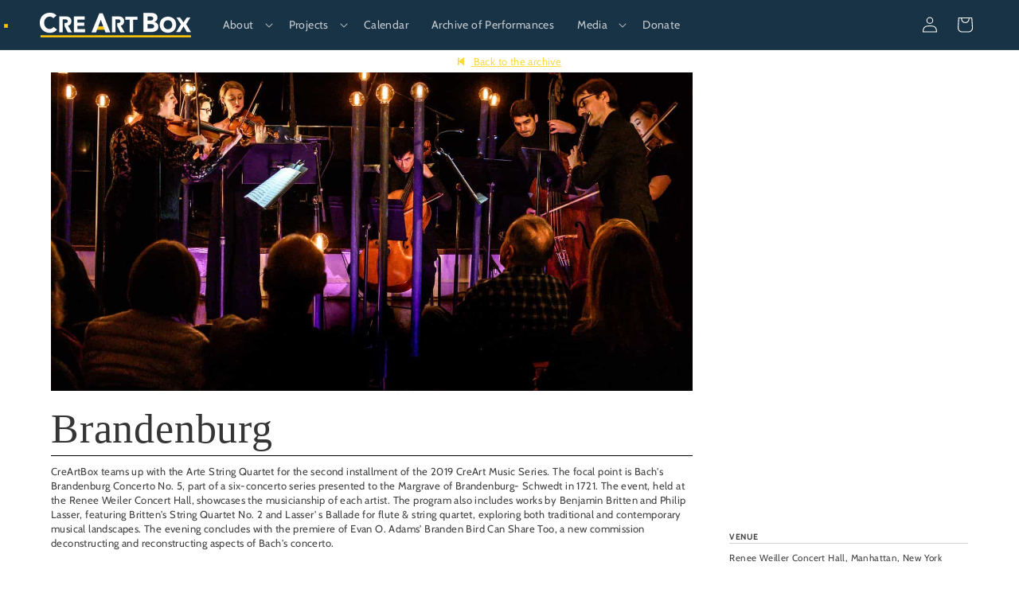

--- FILE ---
content_type: text/css
request_url: https://creartbox.nyc/cdn/shop/t/9/assets/gaawi.css?v=49060921910537063721765822628
body_size: 8109
content:
/** Shopify CDN: Minification failed

Line 343:0 Unexpected "}"
Line 1002:0 Unexpected "}"
Line 1204:0 Unexpected "}"
Line 2102:1 Unexpected "}"

**/

/*/////////////CUSTOM CSS /////////////*/


td.item {
	width: 50%;
	overflow: auto;
}
.contacttop.button {
	text-align: center;
	background: #a82424;
	color: white;
	position: fixed;
	top: 0;
	left: 40%;
	padding: 0 1%;
	border-radius: px;
}
.contacttop.button a {
	color: white;
}
.grid2 {
	display: grid;
	grid-template-columns: 30% 30% 30%;
}
.venues {
	border: 1px solid black;
	text-align: center;
	margin: 1%;
}
.venues h3 {
	text-align: center;
}

.press-release {
	display: grid;
	grid-template-columns: 20% 75%;
	margin: 1% 5%;
	grid-gap: 8px;
	border: 1px solid black;
	padding: 2% 5%;
}
.press-release h3 {
	font-size: 1.2em;
}
@media only screen and (max-width: 768px) {
	.excert-pressrelease, .image-pressrelease {
		display: none;
	}
	.press-release {
		display: block;
	}
}
@media (min-width:768px) {
	.layout09 {
		display: grid;
		grid-template-columns: 49% 49%;
     
		column-gap: 20px;
	
		padding: 120px 2% 32px 5%;
		clear: both;
	}
}
em.paperquote {
	color: #727272;
	font-weight: 900;
	margin: 20px 10px 0 10px;
}
.featured_article_grid {
	display: grid;
	grid-template-columns: 49% 49%;
     
}
.featured_article img {
	border: 1px solid black;
}
.featured_article {
	justify-self: center;
}
.acclaims {
	text-align: left;
	padding: 2% 5%;
}

.eventarchive h3 {
	text-transform: uppercase;
	line-height: 1em;
	font-size: 1.3em;
	margin-bottom: 10px;
	margin-top: 10px;
}
.eventarchive h5 {
	color: #776d6c;
	text-transform: uppercase;
	line-height: 1em;
	font-size: 1em;
	margin: 6px 10px;
}
.eventarchive p {
	margin-top: 20px;
}
.embed-container {
	margin-bottom: 2%;
}
@media (min-width:800px) {
	.eventsarchive {
		display: grid;
		grid-template-columns: 49% 49%;
     
	}
}
@media (min-width:1000px) {
	.eventsarchive {
		display: grid;
		grid-template-columns: 33% 33% 33%;
	}
}
.eventarchive {
	padding: 6%;
	border: 1px solid lightgrey;
}
span.blog_author {
	display: none;
}
.embed-container {
	position: relative;
	padding-bottom: 56.25%;
	height: 0;
	overflow: hidden;
	max-width: 100%;
}
.embed-container iframe, .embed-container object, .embed-container embed {
	position: absolute;
	top: 0;
	left: 0;
	width: 100%;
	height: 100%;
}



      .event h6 {

        border: none;
}
/*/////////////CONCERT PAGE/////////////*/

.concert_header {
	background-size: cover;
	background-repeat: no-repeat;
	padding: 20% 50% 3% 3%;
	color: white;
	line-height: 15px
}
.concert_header h1 {
	font-size: 5em;
	margin-bottom: 0px;
	text-transform: uppercase;
}
.concert_header_caption {
	text-align: right
}
.concert_main hr {
	margin: 6px 0;
	width: 100%;
	border: 0.5px solid lightgrey;
	padding: 0;
}
@media (min-width:1200px) {
	.concert_main {
		display: grid;
		grid-template-columns: 49% 49%;
     
	}
}
@media (min-width:1200px) {
	.concert_videos {
		display: grid;
		grid-template-columns: 33% 33% 33%;
		gap: 4px;
		margin: 2% 0;
	}
}
@media (min-width:1200px) {
	.concert_videos2c {
		display: grid;
    grid-template-columns: 49% 49%;
    margin: 3% 0px;
    grid-column-gap: 3%;
	}
}

      @media (min-width:1200px) {
	.concert_videos3c {
		display: grid;
    grid-template-columns: 32% 32% 32%;
    margin: 3%;
    grid-column-gap: 3%;
	}
}
      
@media (min-width:1200px) {
	.concert_gallery {
		display: grid;
		grid-template-columns: 49% 49%;
     
		margin: 2% 0;
	}
}
.concert_gallery img {
	border: 6px solid lightgrey;
	box-shadow: 3px 3px 10px 1px #00000030;
}
.concert_program {
	margin: 8% 0;
}
@media (min-width:1200px) {
	.concert_program {
		display: grid;
		grid-template-columns: 49% 49%;
     
	}
}
.program_pieces {
	border: 2px solid lightgrey;
	padding: 5%
}
p.part_of {
	font-size: 0.8em;
	line-height: 15px;
	padding: 0px;
}
p.only_tickets_left {
	display: inline;
	color: #c40049;
	font-weight: 800;
	font-size: 0.9em;
}
p.subtitle {
	font-style: italic;
	font-size: 1.6em;
	
	margin: 3% 0% 3% 1%;
	color: #606060;
	font-weight: 200;
}
/*/////////////END CONCERT PAGE/////////////*/


.blogpromo, .blogpromo_mobile {
	width: 100%;
	margin: 2%;
}
@media (max-width: 768px) {
	.blogpromo {
		display: none;
	}
}
@media (min-width: 768px) {
	.blogpromo_mobile {
		display: none;
	}
}
.blogpromo img {
	max-width: 100%;
	transition: all 0.3s;
	display: block;
	width: 100%;
	height: auto;
	transform: scale(1);
}
.blogpromo:hover img {
	transform: scale(1.02);
}
.content-blog .blog-top {
	text-align: left!important;
}
.breadcrumb_position {
	display: none!important;
}

.calendardate {
	display: grid;
	grid-template-columns: 1fr;
    width: 80px;
	gap: 12px;
	text-align: center;
	font-weight: 800;
	margin: -117px 3% 15px 10px;
	border:1px solid black;
	align-items: center;
    float: left;
    padding: 0 0 20px 0; 
    position:absolute;
    background: white;
   
}

span.year {
	border-bottom: 1px solid grey;
}


span.month {
	font-size: 1.2em;
	color: #a72324;
}

@media (min-width: 768px) {
span.month {
	font-size: 2em;

}}
span.day {
	font-size: 1em;
}
@media (min-width: 768px) {
span.day {
	font-size: 1.1em;
}}
span.time {
	font-size: 1.1em;
	border-top: 1px solid grey;
}

.layout02 {
    
    grid-template-columns: 49% 49%;

    padding: 120px 2% 32px 2%;
    column-count: 2;
    column-gap: 2em;
}
}
.layout02-02 hr {
	margin-left: 0;
}
.layout02-02 {
	padding-top: 20px;
	text-align: left;
	align-self: center;
	justify-self: left;
}
.layout02-02 ul {
	margin-top: 40px;
}
.layout02-02 li {
	list-style-type: none;
	margin: 10px 20px;
	font-size: 1.3em;
}
.layout02 img {
	justify-self: center;
}
.composerlist {
	display: grid;
	grid-template-columns: 33% 33% 33%;
	font-size: 0.6em;
	line-height: 0.6;
}
@media (max-width: 768px) {
	.layout02 {
		display: block;
        grid-template-columns:100%;
      column-count: 1;
	}
}
.layout09 {
	display: grid;
	grid-template-columns: 1fr 2fr;
	column-gap: 20px;
	grid-gap: 20px;
	clear: both;
	align-content: center;
}
@media (max-width: 768px) {
	.layout09 {
		grid-template-columns: 1fr;
		margin: 1%;
	}
}
.layout09left {
	align-self: center;
}
.layout10_nyc_programs {
	display: grid;
	grid-template-columns: 49% 49%;
     
	margin: 1% 10%;
}
@media (max-width: 1200px) {
	.layout10_nyc_programs {
	grid-template-columns: 49% 49%;
     
      margin:1%;
	}
}
@media (max-width: 768px) {
	.layout10_nyc_programs {
		grid-template-columns: 1fr;
		margin: 1%;
	}
}
.layout10left, .layout10right {
	text-align: center;
	margin: 1% 2%;
	padding: 3% 5%;
	background: white;
	border: 1px solid lightgrey;
}
.layout03 {
	display: grid;
	grid-template-columns: 33% 33% 33%;
	grid-gap: 20px;
	text-align: center;
	
	clear: both;
}
@media (max-width: 1024px) {
	.layout03 {
		grid-template-columns: 49% 49%;
     
	}
}

@media (max-width: 1768px) {
	.layout03 {
		grid-template-columns: 90%;
     
	}
}
.layout03 img:hover {
	opacity: 0.8;
}
.layout06 {
	margin: 20px 0;
}
.layout06 img {
	width: 100%;
}
.layout-board-bio {
	padding: 5% 7% 0%;
	grid-template-columns: 7fr 3fr;
	display: grid;
  gap: 8px;
}
@media (max-width: 768px) {
	.layout-board-bio {
		grid-template-columns: 1fr;
		margin: 1%;
	}
}
.board {
	padding: 5%;
	margin-right: 20px;
	border: 2px solid lightgrey;
}
@media (max-width: 768px) {
	.board {
		border: 1px solid lightgrey;
		padding: 5%;
		margin-right: 0;
		margin-bottom: 50px;
	}
}
.layout-biography hr {
	margin-left: 0;
}
.layout-ensemble {
	display: grid;
	grid-template-columns: 20% 20% 20% 20% 20%;
	grid-gap: 20px;
	text-align: center;
	
	clear: both;
	text-align: center;
}
@media (max-width: 1024px) {
	.layout-ensemble {
	grid-template-columns: 49% 49%;
  
	}
}
.layout-ensemble p {
	font-size: 0.8em;
	line-height: 1;
}

.ensembles-collaborators {
	grid-template-columns: 50% 50%;
}
@media(max-width:768px) {
	.ensembles-collaborators {
		grid-template-columns: 1fr;
	}
}
.layout-quote {
	text-align: center;
	background: #cccccc42;
	padding: 5% 20%;
}
@media (min-width: 1200px) {
	.layout-quote h3 {
		font-size: 40px;
	}
}
.layout-packages {
	display: grid;
	grid-template-columns: 33% 33% 33%;
	grid-gap: 20px;
	padding: 10px 15% 32px 15%;
	clear: both;
}
@media(max-width:1024px) {
	.layout-packages {
		padding: 10px 2% 32px 2%;
		grid-template-columns: 1fr;
	}
}
.layout-packages hr {
	margin-left: 0;
}
.package {
	padding: 27px 34px;
}
.package p {
	color: #313131;
	font-weight: 400;
}
.centered hr {
	text-align: center
}
.bubbleback {
	background-image: url("/cdn/shop/files/bubble_right.jpg?6535045570281910624");
	background-size: cover;
}
.wishlist-header, .icon-search {
	display: none!important
}
.photos img {
	height: 500px;
}
#contactFormWrapper .btn {
	float: left!important;
	background-color: #7b0f9b;
	color: #ffffff;
	border-color: #00c4b4;
	margin-top: 20px;
	border-width: 0;
	line-height: inherit;
	height: 46px;
	padding: 0 50px;
	font-weight: bold;
	border-radius: 100px;
}
.register-form {
	background: white;
	box-shadow: 1px 1px 7px 4px #0000001f;
	padding: 2% 4%;
}
#shopify-section-article-template {
	margin: 0 10% !important;
}
.homepage_video {
	display: grid;
	grid-template-columns: 50% 50%;
	margin: 2% 7%;
	grid-gap: 8px;
	justify-self: center;
	align-items: center;
}
@media(max-width:1024px) {
	.homepage_video {
		display: grid;
		grid-template-columns: 1fr;
		margin: 0;
		grid-gap: 8px;
	}
}
@media(min-width:768px) {
	.homepage_gallery {
		column-count: 2;
		column-gap: 1em;
	}
}
@media(min-width:1224px) {
	.homepage_gallery {
		column-count: 2;
		column-gap: 1em;
	}
}
@media(min-width:1800px) {
	.homepage_gallery {
		column-count: 3;
		column-gap: 1em;
	}
}
.menu_photos {
	display: none;
}
ol, ul {
	list-style: none;
}
.edit_secret_link {
    position: fixed;
    top: 30px;
    left: 5px;
    width: 5px;
    height: 5px;
    background: #ffc900;
    z-index: 999;
    display: grid !important
;
    opacity: 100%;
    border: 1px solid #0000002e;
}

.project_page_header {
	height: 500px;
	background-position: center;
	background-size: cover;
}
@media (min-width: 1024px) {
	.project_page {
		display: grid;
		grid-template-columns: 5fr 2fr;
		gap: 30px;
		margin: 2% 8%;
	}
	.project_sidebar {
		padding: 5%;
		border-radius: 0px;
		margin: 4% 2%;
		position: sticky;
		top: 100px;
		border: 1px solid lightgrey;
	}

}
.project_gallery {
	display: grid;
	grid-template-columns: 50% 50%;
	gap: 20px;
	margin: 5% 0%;
}

@media (min-width: 1024px) {	.project_gallery {grid-template-columns: 19% 19% 19% 19% 19%;}}
.project_quote {
	font-size: 30px;
	line-height: 45px;
	padding: 5%;
}
@media (max-width: 800px) {
	.hero-top-space {
		height: 80px;
	}
	h3 {
		font-size: 19px;
		margin-bottom: 1em;
	}
	h4 {
		font-size: 15px;
		margin-bottom: 1em;
	}
	.action-box-title img {
		width: 50px;
	}
}
.layout-ensemble img {
    width: 93%;
    border: 4px solid #ffc403;
    border-radius: 50%;
}

.product-tabs .nav-tabs {
	display: none;
}
.biography {
	margin: 5%
}
.subscription-banner-festival {
	display: grid;
	grid-template-columns: 2fr 1.5fr 1fr;
	margin: 5% 10%;
	background: #FF00C4;
	color: white;
	box-shadow: 5px 4px 10px 2px #dcdcdc;
	border-radius: 10px;
	padding: 2%;
	font-weight: 700;
}
.subscription-banner-festival-image {
	background-position: center;
	background-size: cover;
	margin-right: 30px;
}
@media (max-width: 1024px) {
	.subscription-banner-festival-image {
		background-position: center;
		background-size: cover;
		margin-right: 20px;
		height: 111px;
	}
}
@media (max-width: 768) {
	.subscription-banner-festival-image {
		background-position: center;
		background-size: cover;
		margin-right: 0;
		height: 111px;
	}
}
@media (max-width: 1024px) {
	.subscription-banner-festival {
		grid-template-columns: 50% 50%;
	}
}
@media (max-width: 768px) {
	.subscription-banner-festival {
		grid-template-columns: 1fr;
		padding: 25px;
		gap: 10px;
	}
}
.subscription-banner-festival-price {
	text-align: center;
	padding: 11%;
}
@media (max-width: 1024px) {
	.subscription-banner-festival-price {
		text-align: center;
		padding: 1%;
	}
}
.ticket-festival {
	display: grid;
	grid-template-columns: 33% 33% 33%;
	margin: 5% 10%;
	text-align: center;
	gap: 40px;
}
@media (max-width: 1024px) {
	.ticket-festival {
		grid-template-columns: 1fr;
	}
}
.subscription-banner-festival-price h2 {
	font-size: 60px;
	font-weight: 400;
}
@media (max-width: 1024px) {
	.subscription-banner-festival-price h2 {
		font-size: 25px;
		font-weight: 400;
	}
}
@media (max-width: 1024px) {
	.subscription-banner-festival-price .button {
		width: 100%;
	}
}
.partnership-banner {
	position: fixed;
	bottom: 10px;
	background: #1D3DAC;
	color: white;
	width: 100%;
	text-align: left;
	z-index: 99999;
	box-shadow: 0px 1px 6px 11px #00000038;
	padding: 30px 30px;
	gap: 4px;
	display: grid;
	grid-template-columns: 1fr 3fr;
}
.partnership-banner-image {
	text-align: center;
}
@media (max-width: 768px) {
	.partnership-banner {
		grid-template-columns: 1fr;
	}
	.partnership-banner-image {
		display: none;
	}
}



.ticket-festival-card {
	background: white;
	box-shadow: 5px 6px 7px 3px #e2e2e2;
	padding: 5%;
	border-radius: 10px;
}
@media (min-width: 768px) {
	.image-header-mobile {
		display: none;
	}
}
/*/////////////END SLIDER/////////////*/

/*/////////////NEW HOMEPAGE 2019/////////////*/

.slideshow {
	z-index: 10;
	position: absolute;
	height: 600px;
}
.new-homepage-wrap {
	z-index: 11;
	position: absolute;
}
.hero-top-space {
	height: 400px;
}
@media (max-width: 1200px) {
	.hero-top-space {
		height: 200px;
	}
}
.hero-quote {
	background-image: linear-gradient(to bottom right, rgba(194, 33, 52, 0.7), rgba(107, 49, 198, 0.7));
	text-align: center;
	padding: 10px;
	color: white;
}
.action-boxes {
	display: grid;
	grid-template-columns: 1fr 4fr 1fr;
	column-gap: 20px;
}
.action-boxes {
	grid-template-columns: 1fr;
	margin: 5%
}
@media (min-width: 800px) {
	.action-boxes {
		grid-template-columns: 50% 50%;
		margin: 5%
	}
}
@media (min-width: 900px) {
	.action-boxes {
		grid-template-columns: 2fr 4fr 1fr;
		margin: 3%
	}
}
.action-boxes-content {
	display: grid;
	grid-template-columns: 1fr;
	column-gap: 20px;
}
@media (max-width: 768px) {
	.slideshow, .hero-quote {
		display: none;
	}
}

.action-box-text {
	margin: 5%;
	display: grid;
	grid-template-columns: 1fr;
	grid-gap: 5px;
}
.action-box-title img {
	justify-self: center;
	margin-left: -11px;
}
.social-icons {
	display: grid;
	grid-template-columns: 25% 25% 25% 25%;
	justify-items: center;
}
.social-icons img {
	height: 25px;
}



.width50 {
	width: 50%;
}
.action-box-01 {
	background: white;
	box-shadow: 2px 3px 8px #b1b1b1;
}
@media (min-width: 768px) {
	.action-box-01 {
		margin-top: -200px;
	}
}
.quote-homepage {
	
	font-weight: 200;
}
/*/////////////END NEW HOMEPAGE 2019/////////////*/

hr {
	border-top: 3px solid #a0a0a0;
	width: 4%;
	margin-top: -20px;
	margin-bottom: 10px;
}
h2.h1.mega-title.slideshow__title {
	font-size: 2.5em;
	font-weight: 800;
	text-shadow: 1px 1px black;
	color: white!important;
}
@media(min-width:1024px) {
	h2.h1.mega-title.slideshow__title {
		font-size: 4em;
		font-weight: 800;
		text-shadow: 1px 1px black;
		color: white!important;
	}
}
      
.layout01 {
	text-align: center;
	padding: 50px 8% 32px 8%;
	clear: both;
}
@media(max-width:1024px) {
	.layout01 {
		padding: 50px 3% 32px 3%;
	}
}




.product-img-box .zoom img{
	width: 100%;
	height: 100%;
	object-fit: cover;
	object-position: center;
}


@media(min-width:1024px) {
.product-img-box .zoom img{
	height: 750px;

}}

.event {
    text-align: center;
    margin: 2% 3%;
    clear: both;
    background: #f7f5f5;
    text-align: left;
    padding: 4% 4%;
    line-height: 1.2em!important;
    font-size: 0.8em;
}




.calendarpast {

    grid-template-columns: 1fr;
   
}

      @media(min-width:1024px) {

      .calendarupcoming {
    display: grid;
    grid-template-columns: 1fr 1fr 1fr ;
}
      
      }

      
      

.event>img {
    width: 100%;
    height: 200px;
    object-fit: cover;
    object-position: center;
}
.event_program {
	font-size: 20px;
	font-weight: 800;
}
.event hr {
	margin-left: 0;
}
}
@media (max-width: 767px) {
	#cart table tr td.image {
		display: none!important;
	}
}
.success-message.show-cart {
	margin-bottom: 0;
	width: 400px!important;
}
.date-author {
	display: none;
}
.aboutme-container .aboutme-content {
	text-align: left !important;
}
.aboutme-container img {
	width: 100% !important;
	height: 100% !important;
	border-radius: 0% !important;
	display: block !important;
	margin: 0 auto !important;
}
.followus-container {
	text-align: left!important;
}
.widget-recent-articles .article em {
	display: none!important;
}
.template-blog .sidebar, .sidebar {
	margin-top: 5px;
	background: #f9f9f9;
	border: 1px solid;
	color: black;
	padding: 2%;
}

.project_page .grid2 img {
	padding-right: 7%;
	
}

.list-blog {
	list-style: none;
	display: grid;
}
@media (min-width: 768px) {
	.list-blog {
		grid-template-columns: 1fr;
	}
}
@media (min-width: 1200px) {
	.list-blog {
		grid-template-columns: 50% 50%;
	}
}
@media (min-width: 1400px) {
	.list-blog {
		grid-template-columns: 33% 33% 33%;
	}
}
.blog-layout-1 .content-blog .item .blog-item h3.p10 {
	line-height: 22px!important;
	font-size: 20px!important;
	margin: 1% 0!important;
	padding: 3% 4%;
}
.blog-item {
	border: 2px solid black!important;
}
.blog-layout-1 .blog-bottom {
	padding: 1% 4%!important;
	letter-spacing: 0!important;
}
.containerblog {
	margin: 2%
}
.sidebar {
	position: -webkit-sticky;
	position: sticky;
	top: 0;
}
.ticket {
	position: absolute;
	top: 3%;
	right: 1%;
	z-index: 9999;
	width: 150px;
	font-size: 1.3em;
	margin: 0;
}
@media (min-width: 1024px) {
	.menutrick {
		display: none
	}
}
.datehistory {
	font-weight: 100;
	font-size: 2.5em
}
.hide {
	display: none;
}
.myDIV:hover+.hide {
	display: block;
	color: red;
}
.variant_title {
	font-size: 0.8em;
	text-transform: uppercase;
    display: block;
  padding-left: 8px;
}
a.button.donate {
	display: inline!important;
	font-size: 0.7em!important;
}
a.button.subscribe {
	color: black!important;
	background: white!important;
	border: 1px solid black!important;
	font-size: 0.7em!important;
}
.donatesubscribe-mobile {
	height: 40px;
	margin-top: -15px;
}
@media (min-width: 1024px) {
	.donatesubscribe-mobile {
		display: none;
	}
}
@media (max-width: 1024px) {
	#header-mobile {
		height: 120px!important;
	}
	.donatesubscribe-mobile a.button.donate {
		padding: 4px 24px !important;
	}
}
.template-article .article-content>h3 {
	line-height: 1.2em!important;
	font-size: 2.75rem!important;
	margin-bottom: 0;
}
.template-article .rte p {
	color: black!important;
	padding: 0 0 4px!important;
}
/* EVENT ARCHIVE TEMPLATE*/

.archive-header {
	display: inline-grid;
}
@media (min-width: 1024px) {
	.archive-header {
		display: grid;
		grid-template-columns: 70% 26%;
		padding: 5px 5%;
		gap: 4%;
	}
}

      .archive-cover-photo {
    width: 100%;
    height: 400px!important;
    object-fit: cover;
    object-position: center;
}

.archive-lineunderphoto {
    width: 50%;
}
img.logosvg {
	height: 100px;
	padding: 3%;
}
.archive-posters {
	display: grid;
	grid-template-columns: 50% 50%;
	gap: 4%;
}
.archive-posters img {
	border: 1px solid black;
	width: 150px;
	height: 200px;
	object-fit: cover;
}
p.archive-composer {
	font-weight: 600;
}

.archive-page h1 {
margin: 10px 0px;
    font-size: 4em!important;
    font-weight: 100!important;
    color: #363535!important;
    border-bottom: 1px solid black;

    font-family: Baskerville;
 
}
}
/* END - EVENT ARCHIVE TEMPLATE*/


.widget.widget-recent-articles {
	display: none;
}
.template-blog .sidebar {
	margin-top: 5px;
	display: none!important;
}

	.gridroster {
		display: grid;
		grid-template-columns: 50% 50%;
		gap: 4px;
		padding: 5%;
	}


@media (min-width: 1024px) {
	.gridroster {
		display: grid;
		grid-template-columns: 24.5% 24.5% 24.5% 24.5%;
	
		padding: 5%;
	}
}
.yearbyyear {
	margin-top: 10%
}
.eventsarchive {
	width: 96%;
	margin: 2%;
}
/* calendar template 2022*/

@media (min-width: 1024px) {
	.calendar2022 {
		display: grid;
		grid-template-columns: 1fr;
	}
}
@media (max-width: 1024px) {
	.sidebarcalendar {
		position: fixed;
		right: 7px;
		top: 141px;
	}
}
.yearcalendarmenu {
	padding: 4px 14px!important;
}
.sidebaryears {
	display: grid;
	grid-template-columns: 1fr;
	gap: 10px;
}
@media (max-width: 1024px) {
	.sidebaryears {
		display: grid;
		grid-template-columns: 1fr;
		gap: 6px;
	}
}
/* endcalendar template 2022*/

.blog-homepage {
	display: grid;
grid-template-columns: 24.5% 24.5% 24.5% 24.5%;
		
	padding: 2%;
}
@media (max-width: 1024px) {
	.blog-homepage {
		display: grid;
		grid-template-columns: 50% 50%;
		gap: 3%;
		padding: 2%;
	}
}
article.blog-homepage-item {
	border: 2px solid black;
	padding: 5%;
}
img.blog-homepage-photo {
	object-fit: cover;
	height: 200px;
	width: 100%;
}
.donation-box-donate-page {
	display: grid;
	grid-template-columns: 50% 50%;
	gap: 8px;
}
@media (min-width: 1024px) {
	.home2022 {
		display: grid;
		grid-template-columns: 50% 50%;
		gap: 3px;
		padding: 2% 2% 0 2%;
	}
}
.upcominghome {
	display: grid;
	grid-template-columns: 49% 49%;
	gap:  2%;
}
@media (min-width: 1024px) {
	.upcominghome {
		display: grid;
		grid-template-columns: 33% 33% 33%;
		gap:  3px;
	}
}

.upcominghome h5, .upcominghome h6 {
    margin: 0;
}

      
.ourplatforms {
	display: grid;
	grid-template-columns: 49% 49%;
     
	margin:  3px 2%;
}
@media (min-width: 1024px) {
	.ourplatforms {
		display: grid;
		grid-template-columns: 1fr 1fr 1fr 1fr 1fr;
		gap: 2;
		margin: 1% 2% 5% 2%;
	}
}
.dividertitle, h6{
font-size: 0.9em!important;
 
    border-bottom: 1px solid #d4d4d4;
    text-transform: uppercase!important;


}
@media (min-width: 1024px) {
	.dividertitle {
		margin: 0 2%;
	}
}

      .archive-venues, .archive-program, .archive-artists  {
    margin-bottom: 1em;
}
.upcominghomeproject{	
  font-size: 1.1em;

}
.upcominghomeimage {
	width: 100%;
	height: 300px;
	object-fit: cover;
	object-position: center;
}
.main-content {
	display: inline-block!important;
  width: 96%!important;
  margin-left:2%!important;
}
  @media (min-width: 1024px) {
.main-content {
  padding-top: 0px!important}
  }
  
.upcominghomeevent>a>p {
	margin: 3px 0;
}
p.upcominghometitle {

	font-size: 1em;
	font-weight: 800;
	color: #a82424;
	border-bottom: 1px solid black;
	margin-top: 20px!important;
}
p.upcominghomedate {
	font-size: 0.6em;
	font-weight: 800;
  margin: 0 0 3px 0;
  border-bottom: 1px solid lightgrey;
}
p.upcominghomevenue {
	
	font-size: 0.8em;
	font-weight: 800;
	color: #999999;
	text-transform: uppercase;
  
}
p.upcominghomenotify {
	border: 1px solid black;
	padding: 2% 10%;
	border-radius: 6px;
    width: 80%;
}


      .upcominghomeevent {
    border: 1px solid grey;
    padding: 4px 15px;
    margin-right: 10px;
}

      
.hero2021 {
	background-image: url(https://media.creartbox.nyc/bannersupport2.jpg);
	background-size: cover;
	background-repeat: no-repeat;
	background-position: center;
	height: 700px;
	color: white;
	padding: 10% 40% 5% 5%;
}
@media (min-width: 1024px) {
	.hero2021 {
		background-image: url(https://media.creartbox.nyc/bannersupport2.jpg);
		background-size: cover;
		background-repeat: no-repeat;
		background-position: center;
		height: 600px;
		color: white;
		padding: 10% 40% 5% 5%;
	}
}
.hero2021 h2 {
	font-size: 4em;
	margin-bottom: 0px
}
@media (min-width: 1024px) {
	.hero2021 .button {
		width: 50%;
	}
}
.innermenuprojects {
	display: grid;
	grid-template-columns: 1fr 3fr;
	align-items: center;
}
.innermenuprojects li {
	display: inline;
	font-weight: 800;
}
@media (min-width: 1024px) {
	.innermenuprojects li {
		display: inline;
		font-size: 1.2em;
		font-weight: 800;
	}
}
.innermenuprojects h2 {
	text-transform: uppercase;
	font-weight: 200;
}
.innermenuprojects {
	padding: 2% 3%;
	margin: 3% 0;
}
@media (min-width: 1024px) {
	.innermenuprojectsline {
		border-top: 3px solid #000000;
		width: 70%;
		margin-right: 50%;
		margin-top: -50px;
		text-align: left;
	}
}
.layout01.logoshome {
	display: grid;
	grid-template-columns: 25% 25% 25% 25%;
	padding: 5%;
	align-items: center;
	justify-items: center;
	row-gap: 28px;
}
.presshome {
	display: grid;
	grid-template-columns: 1fr;
	align-items: center;
	justify-items: center;
	margin: 5% 4%;
	text-align: left;
	gap: 3px;
}
@media (min-width: 1024px) {
	.presshome {
		grid-template-columns: 1fr 4fr;
	}
}
.banner_support {
	background: black;
	background-image: url(https://media.creartbox.nyc/support.jpg);
	background-size: contain;
	background-repeat: no-repeat;
	background-position: bottom;
	height: 800px;
	color: white;
	padding: 10%;
	text-align: left;
}
@media (min-width: 1024px) {
	.banner_support {
		background-image: url(https://media.creartbox.nyc/support.jpg);
		background-size: cover;
		background-repeat: no-repeat;
		background-position: right;
		height: 800px;
		color: white;
		padding: 10% 5% 5% 60%;
		text-align: left;
	}
}
.subsctibe_banner {

	text-align: center;
	align-items: center;
	justify-items: center;
	padding: 5% 5%;
}
.home_archive {
	background-image: url(https://media.creartbox.nyc/archiveback.jpg);
	background-size: cover;
	background-repeat: no-repeat;
	background-position: center;
	height: 500px;
	color: white;
	text-align: left;
	padding: 4% 60% 4% 10%;
	display: grid;
	align-items: start;
}
.home_archive h2 {
	font-size: 3em;
	text-transform: uppercase;
}
@media (min-width: 720px) {
	.logos_archive {
		display: grid;
		grid-template-columns: 49% 49%;
     
	}
}
.mission {
	margin: 2%;
  width: 95%;
}


a.undeline {
    text-decoration: underline;
    color: #a72324!important;
    font-weight: 800;
    font-size: 0.9em;
}

a.addtocalendar {
    color: #5a5a5a;
    font-size: 0.7em;
    font-weight: 800;
    
    border: 1px solid #484848;
    padding: 1% 3%;
    border-radius: 3px;
  	margin: 8px 0;
    display:block;
    width: 60%;
}




.product-share-links {
    display: none!important;
}


.product-inventory {
    display: none;
}



.royalSlider {
  width: 100%;

}




.rsDefault .rsBullets {
   
    bottom: 13px!important;

   background:  none!important;
   
    text-align: center;
    line-height: 9px!important;
overflow: inherit!important;

}

.rsDefault, .rsDefault .rsOverflow, .rsDefault .rsSlide, .rsDefault .rsVideoFrameHolder, .rsDefault .rsThumbs{
  background:  #ffffff!important;}



img.rsImg {
    max-width: none;
    margin: 0px!important;
    width: 100%!important;
    height: auto;
    object-fit: cover;

}


.rsDefault .rsBullet {
  width: 23px;
}
  
.royalSlider, .rsDefault, .rsOverflow, img.rsImg{ height: 300px!important;}

@media (min-width: 1024px) {.royalSlider, .rsDefault, .rsOverflow, img.rsImg{ height: 400px!important;}}

@media (min-width: 1200px) {.royalSlider, .rsDefault, .rsOverflow, img.rsImg{ height: 600px!important;}}






.yearbyyear>p {
    margin: 0px!important;
 
}

.centerbutton {
    text-align: center;

    margin-left: 45%;
    margin-bottom: 5%;
}



h3 {

    margin-bottom: 5px!important;
}

@media (max-width: 767px) {
th.item {
    display: none;
}}




.donation-box-message, .donation-box  {
   padding: 0 5rem;

}

      .donation-box {
    display: grid;
       grid-template-columns: 49% 49%;
     
}
 .donation-box .button{
     width: 80%;
     margin-bottom: 9px!important;
    }
      



      img {
    max-width: 100%;
}

      .viewnotifybuttons{margin:8px 0 0 8px}

      .calendardateticket {
    float: left;
    margin-right: 15px!important;
    padding: 3% 1%!important;
    display: grid;
    width: 80px;
    text-align: center;
    font-weight: 800;
    border: 1px solid black;
    align-items: center;


}

      h7 {
    font-size: 0.6em;
    text-transform: uppercase;
    line-height: 0px!important;
    margin: 0px!important;
    letter-spacing: 0px;
}

      .banner_support h2, .banner_support h4, .home_archive h3 {
    color: white!important;
}

      h5 {
    margin: 3px 0px;
}





  a.menucalendar {
    background: #8b2929;
    padding: 0.3% 0.6%;
    color:white;
}
 


   p, ul, ol, li {
    margin: 10px 0;
}

      h6, .h6 {

    margin-block-end: 0.5em!important;
}

   

.homeimages img{
    width: 100%;
    height: 500px;
    object-fit: cover;
    object-position: center;
}

      p.type {
  
    color: white;
    border-radius: 100px;
    width: fit-content;
    padding: 1% 3%;
        margin:0 0 10px 0;
        display: inline-block;
}

p.production {background: #393939;}
p.touring {background: #865389;}
p.festival {background: #6381a8;}
p.series {background: #748194;}
p.visualconcert {background: #b48b8b;}
p.adamr {background: #fff185;color: #504d4d;}


      img.acm {
    height: 500px;
}

@media (min-width: 767px){
.donateplusmission {
    display:grid;
    grid-template-columns:10fr 4fr 1fr;
}}

.donatestripe{
  text-align:center
        
      }

.cdgrid  {
  display:grid;
  grid-template-columns: 1fr 1fr 1fr;
  gap:10px;
 
}

       .cdgridwrap{
  display:grid;
  grid-template-columns: 1fr;
  gap:50px;
  margin: 2%;

}
      
       @media (min-width: 767px){
      .cdgridwrap{
  display:grid;
  grid-template-columns: 4fr 1fr;
  gap:50px;
  margin: 2%;

}}


      @media (min-width: 767px){
.cdgrid  {
  display:grid;
  grid-template-columns: 1fr 1fr 1fr 1fr;
  gap:10px 20px;
}}
@media (min-width: 1000px){
.cdgrid  {
  display:grid;
  grid-template-columns: 1fr 1fr 1fr 1fr 1fr ;
  gap:3%;
}}
@media (min-width: 1200px){
.cdgrid  {
  display:grid;
  grid-template-columns: 1fr 1fr 1fr 1fr 1fr;
  gap:3%;
}}

ul, ol, li {
    margin: 0px!important;
}

.cdgrid p {
    margin: 0px;
    text-align: left;
    line-height: 1em;
    font-size: 0.9em;
}
.artist-override{font-size: 0.7em;}

      h5.address {
    line-height: 1.5em;
}



      .archive-link-back {
    text-align: center;
        margin-top:5px;
}


      .archive-description{
    margin-bottom: 20px;}


      .fa, .fas {
    font-weight: 900;
    margin-right: 8px;
}

      .contentundervideo{
        margin-top: 10%;
        background:white;
      }

      h1.topvideo {
    text-align: center;
    color: white;
    text-shadow: 2px 2px black;
    text-transform: lowercase;
    padding: 0% 30% 10% 30%;
        font-size:3em;
}

          p.topvideo2 {
    text-align: center;
    color: white;
    text-shadow: 2px 2px black;
    text-transform: UPPERCASE;
            padding: 10% 0 0 0;
        font-size:0.8em;
}


      .socialmedia {
    position: fixed;
    bottom: 0px;
    background: black;
        color:white;
    border: 3px solid black;
        width: 100%;
}

      .list-social__link {color:white!important;}

       footer.footer.color-inverse.gradient.section-footer-padding {
    background: black;
}
      



.datess {
    display: grid;
    grid-template-columns: 1fr ;
    font-size: 1em ;
    line-height: 1.2em;
    padding: 5%;
}


.eventudate {
    text-align: left;
    font-size: 1.2em;
    font-weight: 800;
}

.eventu {
   
    padding-bottom: 10px;

    margin: 1%;
    padding: 1.5%;
   align-items: center;
    display: flex;
  flex-direction: column;
  justify-content: space-between; /* pushes button to the bottom */
  height: 100%; /* ensures equal height */
   
}

.tour{
 
    border: 1px solid;
    margin: 1%;
    padding: 1.5%;
   align-items: center;
}

.tourtitle {
    margin: 2%  5%;
}

.noborder{  border: none!important;
          margin: 5px 0px!important;
    padding: 0!important}



  @media (max-width: 768px){
.eventu {
    grid-template-columns: 1fr;
    padding: 3.5%;
    gap: 12px;
}
  }

p.descriptionpast {
    font-size: 0.9em;
    margin: 22px 0;
    line-height: 1.5;
}
  h5 {
    margin: 8px 0 0 0;
}
.eventpast {
    display: grid;
    grid-template-columns: 2fr 1fr;
    padding: 20px 20px;
    background: #f6f6f6d9;
    margin: 11px;
}
.imgpastevents {
    width: 97%;
    height: 300px;
    object-fit: cover;
    object-position: center
}
.big {
    width: 97%;
    height: 600px;
    object-fit: cover;
    object-position: center
}
.partofpast {
    font-size: 1;
    color: #a82424
}
.calendardatepast {
    border-bottom: 1px solid #ddd;
  font-weight:100;
  font-size: 1em;
}
  .yearpast {
    display: block;
    font-size: 0.6em;
    font-weight:800;
}
span {
    margin-right: 5px
}

  .calendarpast {
    display: grid;
    grid-template-columns: 1fr 1fr;
    grid-template-rows: max-content;
    
}


/* The Modal (background) */
        .modal {
            display: none; /* Hidden by default */
            position: fixed; /* Stay in place */
            z-index: 1; /* Sit on top */
            padding-top: 100px; /* Location of the box */
            left: 0;
            top: 0;
            width: 100%; /* Full width */
            height: 100%; /* Full height */
            overflow: auto; /* Enable scroll if needed */
            background-color: rgb(0,0,0); /* Fallback color */
            background-color: rgba(0,0,0,0.4); /* Black w/ opacity */
        }

        /* Modal Content */
     .modal-content {
    background-color: #fffffff2;
    margin: 30px 0 0 5%;
    padding: 20px;
    border: 1px solid #888;
    width: 90%;
    font-size: 0.8em;
    line-height: 1.7;
    text-align: center;
    bottom: 10%;
}

  @media (min-width: 768px){
  .modal-content {
    margin: 120px 0 0 20%;
  width: 60%;}}

  
        /* The Close Button */
        .close {
            color: #aaaaaa;
            float: right;
            font-size: 28px;
            font-weight: bold;
        }

        .close:hover,
        .close:focus {
            color: #000;
            text-decoration: none;
            cursor: pointer;
        }
  
@media (max-width: 768px){
.calendarpast {display:block;
              padding:5px;}
.eventpast {grid-template-columns: 1fr;}
.imgpastevents {height: 200px;}
  
}

.nophoto {
    display: block;
}

h1.yearhuge {
    font-size: 16em;
    font-weight: 100;
    display: block;
    margin-bottom: -100px;
    font-family: inherit;
    color: #3d393b;

}

  .andbefore {
    font-size: 45px;
    margin: 85px;
    position: absolute;
}

  @media (max-width: 768px){h1.yearhuge {
    font-size: 6em;
   margin-bottom: -10px;}}

.myBtn_multi {
    border: none;
    text-decoration: underline;
    padding: 0px!important;
    color: #6e6a6a;
    background:none;
letter-spacing: 1px;
}}

a:hover {
    opacity: 50% !important;
}


h1.main-page-title.page-title.h0.scroll-trigger.animate--fade-in {
    display: none;
}

.archive-artists a {
    text-decoration: none;
    color: black;
    font-weight: 500;
}

.archive-eventinfo {
    font-size: 0.9em;
  
}

body{font-size: 1.3rem;
    letter-spacing: 0.4px;
    line-height: 1.4;}

h1{  letter-spacing: 0.8px;}


/*/////////////PHOTO CAROUSEL /////////////*/


/* Carousel container styles */
@media (max-width: 768px){
/* === Carousel container styles === */
.homepage_gallery {
  display: flex;
  overflow-x: auto;
  scroll-snap-type: x mandatory;
  -webkit-overflow-scrolling: touch;
  scrollbar-width: none;
  gap: 12px;
  padding: 16px 0;
  align-items: center;
}
.homepage_gallery::-webkit-scrollbar {
  display: none;
}

/* === Each image wrapper === */
.homepage_gallery a {
  flex: 0 0 auto;
  scroll-snap-align: start;
  display: flex;
  align-items: center;
  justify-content: center;
  overflow: hidden;
}

/* === Image styles (this is the key) === */
.homepage_gallery img {
  height: 300px;
  width: auto;
  display: block;

  object-fit: contain; /* Show full image without cropping */
}

/* Optional: dot navigation */
.carousel-dots {
  text-align: center;
  margin-top: 12px;
}
.carousel-dots .dot {
  height: 6px;
  width: 6px;
  margin: 0 4px;
  background-color: #bbb;
  border-radius: 50%;
  display: inline-block;
  transition: background-color 0.3s ease;
}
.carousel-dots .dot.active {
  background-color: #fff;
}
}

/*/////////////PHOTO CAROUSEL END/////////////*/
@media (max-width: 768px){
    .rte img {
      border-radius: 0px!important;
      border: 0!important;
    }
    
    
   
    .archive-cover-photo {
      margin: 0 !important;
      padding-top: 0 !important;
      display: block;
    }
    
    .archive-page .archive-eventvideo {
      margin-top: 0 !important;
      padding-top: 0 !important;
      border-top: none !important;
    }
    
    .archive-page {
      margin-top: 0 !important;
      padding-top: 0 !important;
    }
    
    .archive-title,.archive-description,.archive-eventinfo{
      margin: 2% !important;
    }
  
}



/*/////////////CUSTOM CSS GAAWI END/////////////*/

/*/////////////SPOTIFY PLAYER/////////////*/

.spotify-style-player-background {
    background: #1b242c;
    color: white;
    padding: 2% 5%;
    border-radius: 12px;
}

.spotify-style-player {
  width: 100%;
  font-family: -apple-system, BlinkMacSystemFont, sans-serif;
  color: #fff;
  padding: 20px 0;
  
}

.track-info {
  display: flex;
  align-items: center;
  gap: 20px;
  margin-bottom: 20px;
}

.cover {
  width: 80px;
  height: 80px;
  border-radius: 8px;
  object-fit: cover;
}

#track-title {
  font-size: 18px;
  font-weight: bold;
}

.track-artist {
  font-size: 14px;
  color: #bbb;
}

#progress-container {
  display: flex;
  align-items: center;
  gap: 10px;
  margin: 8px 0 20px;
}

#progress-bar {
  flex: 1;
  height: 6px;
  background: #444;
  border-radius: 3px;
  position: relative;
  cursor: pointer;
}

#progress-fill {
  height: 100%;
  background: #1db954;
  width: 0%;
  transition: width 0.2s linear;
}

.spotify-buttons {
  display: flex;
  justify-content: center;
  align-items: center;
  gap: 30px;
  margin-bottom: 30px;
}

.spotify-buttons button {
  background: none;
  border: none;
  color: #fff;
  cursor: pointer;
  display: flex;
  align-items: center;
  justify-content: center;
  padding: 0;
}

#play-btn {
  width: 60px;
  height: 60px;
  background: #fff;
  color: #000;
  border-radius: 50%;
}

#play-btn svg {
  width: 30px;
  height: 30px;
}

#track-list {
  list-style: none;
  padding: 0;
  margin: 0;
}

#track-list li {
  padding: 14px 0;
  border-bottom: 1px solid #333;
  cursor: pointer;
  transition: background 0.2s;
}

#track-list li:hover {
  background: #111;
}

#track-list li.active {
  color: #1db954;
  font-weight: 600;
}
/*/////////////SPOTIFY PLAYER END/////////////*/



.mobile-bottom-nav {
  display: none;
}



/* #### CALENDAR PAGE */
/* Contenedor principal */
.layout01.datess{
  max-width:1400px;
  margin:0 auto;
  padding:48px 24px 96px;
  background: #183346;
    color: white !important;
}

/* ====== Tarjeta de evento ====== */
.eventu {
    display: grid;
    grid-template-columns: 1fr 2fr 4fr 200px;
    gap: 28px;
    align-items: start;
    padding: 32px 0;
    border-bottom: 1px solid #fbda41;
}
.large {
    grid-template-columns: 1fr 5fr 4fr 200px;
}

.eventu:first-child{ border-top:1px solid var(--line); }

/* Imagen */
.eventu > img{
  width:100%;
  height:300px;
  object-fit:cover;
  border-radius:14px;
  filter:grayscale(10%);
  transition:transform .35s ease, filter .35s ease, box-shadow .35s ease;
  box-shadow:0 10px 28px rgba(0,0,0,.35);
}
.eventu:hover > img{
  transform:translateY(-2px) scale(1.01);
  filter:grayscale(0%);
  box-shadow:0 16px 42px rgba(0,0,0,.45);
}

/* Columna de información */
.event-info{
  display:flex;
  flex-direction:column;
  gap:10px;
  text-align:left;
}

/* Fecha pequeña en mayúsculas con tracking */
.event-date{
 
}



/* Título grande y elegante */
.even-title{
    margin: 10px 0px;
    font-size: 2em !important;
    font-weight: 100 !important;
  
 font-family: Baskerville;
   
}

.event-month {
	font-family: Baskerville;
    font-size: 4em;
	 align-self: center;       /* centra verticalmente */

    z-index: 9999;
	    line-height: 1em;
    text-align: left;
	margin-right: -150px;

}
	


/* Lugar */
.event-venue{

  color:var(--muted);
  display:flex;
  align-items:center;
  gap:.5rem;
}
.event-venue i{ color:var(--muted); opacity:.9; }

/* Descripción en cursiva ligera */
.eventudescri{
  margin-top:6px;
 
  text-align:left;
}




/* ====== Responsivo ====== */
@media (max-width: 1100px){
  .eventu{
    grid-template-columns: 300px 1fr auto;
  }
  .eventu > img{ height:230px; }
  .even-title b{ font-size:1.7rem; }
}

@media (max-width: 900px){
  .eventu{ grid-template-columns:1fr; gap:16px; }
  .eventu > .event-month{ order:0; }
  .eventu > img{ order:1; height:260px; width:100%; }
  .eventu > .event-info{ order:2; }
  .eventu > :last-child{ order:3; }  /* bloque que contiene PresentedBy/btn */
  .eventu > a.button{ order:3; }     /* cubre los casos donde el botón es hijo directo */
}

@media (max-width: 520px){
  .layout01.datess{ padding:36px 16px 72px; }
  .eventu{ padding:24px 0; }
  .eventu > img{ height:210px; border-radius:12px; }
  .even-title b{ font-size:1.45rem; }
  .event-date{ font-size:.78rem; }
  .eventudescri{ font-size:.95rem; }
}



.presentedby {
    color: #fbda41;
    font-weight: 900;
	
}
.eventu > a.button {
  align-self: center;       /* centra verticalmente */
  
}

span.event-month-date {
    font-size: 0.6em;
}

span.event-month-year {
    font-size: 0.4em;
}

a {
    color: #fbda41;
}

span.program-title {
    text-transform: uppercase;
    margin-bottom: 5px;
    display: block;
    color: #dab404;
    font-size: 0.8em;
	font-weight: 800;
}


/* #### END CALENDAR PAGE */


@media screen and (min-width: 990px) {
    .page-width--narrow {
        max-width: 80%;
        padding: 0;
    }
}




--- FILE ---
content_type: image/svg+xml
request_url: https://creartbox.nyc/cdn/shop/files/steinway.svg?v=1716861387&width=200
body_size: 2081
content:
<svg xmlns="http://www.w3.org/2000/svg" width="445.602" viewBox="0 0 445.602 96.144" height="96.144"><g fill="#fff"><path transform="translate(45.668 6.885)" d="m198.8 69.313a.839.839 0 0 1 .335.612 1.743 1.743 0 0 1 -.335.824l-4.326 5.587-5-5.49s-.543-.491-.543-.9a.86.86 0 0 1 .262-.632h-4.859a2.449 2.449 0 0 1 1.233.818c.56.673 7.177 8.242 7.177 8.242v8.876a2.239 2.239 0 0 1 -.487 1.345h3.4a1.993 1.993 0 0 1 -.485-1.345v-9.624s5.306-6.84 5.83-7.476a2.74 2.74 0 0 1 1.2-.837h-3.4"></path><path transform="translate(36.383 6.426)" d="m162.348 81.429 3.342-8.185 3.383 8.185zm-2.209 7.625a2.446 2.446 0 0 1 -.335-1.2 40.845 40.845 0 0 1 1.943-5.083h7.85a48.018 48.018 0 0 1 2.094 5.384 1.2 1.2 0 0 1 -.3.9h4.259a3.7 3.7 0 0 1 -1.495-1.83c-.56-1.346-7.811-19.25-7.811-19.25s-7.588 18.577-7.924 19.473a4.4 4.4 0 0 1 -1.235 1.607h2.953"></path><path transform="translate(25.71 6.531)" d="m125.983 69.738s.487.262.861 1.382 5.979 18.465 5.979 18.465l5.8-15.1 6.316 15.1s5.644-17.269 6.055-18.428a2.259 2.259 0 0 1 1.084-1.419h-2.84a2.591 2.591 0 0 1 .262.822 10.716 10.716 0 0 1 -.262 1.346l-3.812 11.588-6.026-15.214-5.643 14.84-3.587-10.767a5.475 5.475 0 0 1 -.337-1.495 2.072 2.072 0 0 1 .411-1.121h-4.261"></path><path transform="translate(16.938 6.627)" d="m114.707 69.567a1.959 1.959 0 0 1 .485 1.309v13.362l-14.373-15.679v18.949a2.245 2.245 0 0 1 -.485 1.346h2.356a1.989 1.989 0 0 1 -.487-1.346c0-.439 0-13.576 0-13.576l13.789 15.058.435.013v-18.127a2.078 2.078 0 0 1 .485-1.309h-2.2"></path><path transform="translate(11.039 6.884)" d="m83.089 69.31h3.738a2.078 2.078 0 0 0 -.485 1.309v16.632a1.993 1.993 0 0 0 .485 1.346h-3.738a2.239 2.239 0 0 0 .487-1.346v-16.632a1.955 1.955 0 0 0 -.487-1.309"></path><path transform="translate(3.013 6.893)" d="m59.622 69.339h12.709v2.018a2.783 2.783 0 0 0 -2.168-.861h-7.29v7.141h5.644a3.526 3.526 0 0 0 1.421-.374v2.018a3 3 0 0 0 -1.382-.3h-5.683v8.259h7.927a2.821 2.821 0 0 0 1.945-.746v2.092h-12.6c-.374 0-.523-.074-.523-.411s.487-.372.487-.971v-16.894a1.439 1.439 0 0 0 -.487-.971"></path><path transform="translate(-5.62 6.884)" d="m34.419 69.31h18.2l-.037 1.869a1.948 1.948 0 0 0 -1.421-.56h-6.461v16.632a1.868 1.868 0 0 0 .56 1.346h-3.889a2.094 2.094 0 0 0 .56-1.346v-16.632h-6.316c-1.157 0-1.233.487-1.233.487l.037-1.8"></path><path transform="translate(-12.951 6.503)" d="m20.463 68.2c2.429 0 2.84.822 4.411.822a1.643 1.643 0 0 0 .859-.262v3.552s-3.065-2.691-5.568-2.691-3.664 1.2-3.664 2.877c0 2.057 1.5 2.992 5.756 4.448s4.934 4.188 4.934 6.018c0 4.9-4.261 6.319-7.1 6.319s-5.494-1.458-6.055-1.458a1.957 1.957 0 0 0 -1.084.448s.037-2.356 0-3.963c1.607 1.646 3.439 3.327 6.727 3.366s4.56-2.02 4.56-3.926-1.57-3.026-4.6-4.149-6.167-2.615-6.167-6.091 3.889-5.31 6.991-5.31"></path><path transform="translate(37.113 -12.535)" d="m203.052 36.1c-3.364-5.082-6.052-9.61-6.052-13.082s1.079-6.353 3.963-6.353c1.869 0 2.566 1.257 2.566 1.728s-.145.887-.8.887a1.485 1.485 0 0 0 -1.469 1.646 1.785 1.785 0 0 0 2.018 1.923c1.434 0 2.436-1.616 2.436-3.344a4.268 4.268 0 0 0 -4.579-4.041c-3.392 0-5.856 2.155-6.059 6.985h-3.686v-2.42h-1.272v2.421h-4.186v-3.118a3.445 3.445 0 1 0 -1.345 0v3.115h-4.187v-2.418h-1.27v2.421h-3.682c-.2-4.83-2.667-6.985-6.059-6.985a4.267 4.267 0 0 0 -4.579 4.041c0 1.728 1 3.344 2.434 3.344a1.784 1.784 0 0 0 2.018-1.923 1.484 1.484 0 0 0 -1.467-1.646c-.653 0-.8-.415-.8-.887s.694-1.728 2.566-1.728c2.881 0 3.961 2.881 3.961 6.353s-2.691 8-6.055 13.083-8.149 11.437-8.149 17.269 4.112 10.764 10.465 10.764c4.677 0 6.879-2.71 7.718-5.157h5.328v5.412a19.635 19.635 0 0 1 -1.981-.03c-2.018 2.767-5.683 4.261-10.392 4.261v1.121h5.458v1.646h2.466v-1.647h5.384v1.646h2.989v-1.646h5.382v1.646h2.465v-1.646h5.456v-1.121c-4.709 0-8.372-1.495-10.39-4.261a19.634 19.634 0 0 1 -1.981.03v-5.412h5.328c.839 2.447 3.041 5.157 7.716 5.157 6.355 0 10.468-4.932 10.468-10.764s-4.781-12.185-8.145-17.27zm-12.934-11.793v14.831c-.532.407-1.324 1.023-1.832 1.486a8.76 8.76 0 0 1 -2.354 1.568v-4.633c.337-.022.681-.037 1.047-.037a5.212 5.212 0 0 1 -1.047-.439v-6.044c.556.043.971.156.971.426 0 .374-.225.374-.225.861a1.129 1.129 0 0 0 1.159 1.121c.785 0 1.2-.374 1.2-1.458 0-.956-1.43-2.087-3.1-2.338v-5.344zm-4.186 19.285a7.936 7.936 0 0 0 2.131-1.248 5.124 5.124 0 0 1 2.055-1.207v6.107a8.423 8.423 0 0 1 -4.186 1.341zm-1.345-7.569a4.594 4.594 0 0 1 -1.233-2.762 2.521 2.521 0 0 1 1.233-2.042zm0 6.1a2.884 2.884 0 0 1 -.822-.454c-.3-.262-.411-.337-.712-.337s-.262.3-.262.71a2.308 2.308 0 0 0 1.8 1.607v4.958a7.81 7.81 0 0 1 -4.188-1.261v-7.974a9.4 9.4 0 0 1 4.188-1.666zm-5.458 4.052a4.776 4.776 0 0 1 -1.084-2.974 4.542 4.542 0 0 1 1.084-2.609zm5.458 3.7v6.931h-4.187v-7.676a12.73 12.73 0 0 0 4.187.748zm1.345-.024a11.292 11.292 0 0 0 4.186-1.181v8.136h-4.186zm5.458-8.467a2.3 2.3 0 0 1 1.01 2.116 4.352 4.352 0 0 1 -1.008 2.57zm-6.8-17.08v5.339a3.61 3.61 0 0 0 -3.253 3.465 4.326 4.326 0 0 0 2.131 3.812 11.888 11.888 0 0 0 -3.065 1v-13.613zm-15.028 31.309a1.776 1.776 0 0 0 2.018-1.945c0-1.514-1.5-1.363-1.5-2s.865-1.019 2.5-1.019c.971 0 4 1.075 4 6.009 0 .048-.006.1-.009.149h-2.758v2.168h2.172a6.718 6.718 0 0 1 -6.133 3.589c-4.225 0-7.926-3.85-7.926-8.9s4.188-11.062 6.879-15.4c2.485-4 6.048-9.046 6.578-13.961h3.738v14.379a6.548 6.548 0 0 0 -2.916 5.306 5.339 5.339 0 0 0 2.916 4.534v8.287h-1.2c0-.076.009-.154.009-.225 0-2.542-1.531-7.177-5.905-7.177a4.313 4.313 0 0 0 -4.636 3.887 2.279 2.279 0 0 0 2.173 2.319zm31.1 6.952a6.715 6.715 0 0 1 -6.133-3.589h1.646v-2.167h-2.232c0-.05-.009-.1-.009-.149 0-4.934 3.026-6.009 4-6.009 1.64 0 2.5.383 2.5 1.019s-1.495.485-1.495 2a1.775 1.775 0 0 0 2.018 1.945 2.277 2.277 0 0 0 2.167-2.319 4.312 4.312 0 0 0 -4.634-3.887c-4.374 0-5.905 4.636-5.905 7.177 0 .071.006.149.009.225h-1.2v-8.897c1.778-1.237 2.877-2.829 2.877-4.114 0-2.466-2.131-3.476-2.131-3.848s.149-.374.374-.45a.407.407 0 0 0 .3-.448c0-.225-.186-.335-.411-.335h-1.013v-14.412h3.736c.53 4.915 4.095 9.957 6.58 13.961 2.691 4.337 6.877 10.353 6.877 15.4s-3.7 8.9-7.924 8.9"></path><path transform="translate(71.295 6.503)" d="m266.771 68.2c2.429 0 2.84.822 4.409.822a1.655 1.655 0 0 0 .861-.262v3.552s-3.065-2.691-5.57-2.691-3.662 1.2-3.662 2.877c0 2.057 1.495 2.992 5.756 4.448s4.935 4.184 4.935 6.014c0 4.9-4.261 6.319-7.1 6.319s-5.494-1.458-6.057-1.458a1.957 1.957 0 0 0 -1.084.448s.039-2.356 0-3.963c1.607 1.646 3.439 3.327 6.73 3.366s4.56-2.02 4.56-3.926-1.571-3.026-4.6-4.149-6.167-2.615-6.167-6.091 3.887-5.308 6.991-5.308"></path><path transform="translate(96.987 6.503)" d="m341.885 68.2c2.431 0 2.842.822 4.411.822a1.655 1.655 0 0 0 .861-.262v3.552s-3.065-2.691-5.57-2.691-3.662 1.2-3.662 2.877c0 2.057 1.495 2.992 5.756 4.448s4.934 4.188 4.934 6.018c0 4.9-4.261 6.319-7.1 6.319s-5.5-1.458-6.057-1.458a1.957 1.957 0 0 0 -1.084.448s.039-2.356 0-3.963c1.607 1.646 3.439 3.327 6.727 3.366s4.562-2.02 4.562-3.926-1.57-3.026-4.6-4.149-6.163-2.62-6.163-6.101 3.887-5.308 6.989-5.308"></path><path transform="translate(87.93 6.627)" d="m322.263 69.567a1.955 1.955 0 0 1 .487 1.309v13.362l-14.372-15.679v18.949a2.239 2.239 0 0 1 -.487 1.346h2.356a1.989 1.989 0 0 1 -.487-1.346c0-.439 0-13.576 0-13.576l13.788 15.058.435.013v-18.127a2.073 2.073 0 0 1 .487-1.309h-2.206"></path><path transform="translate(78.678 6.503)" d="m298.42 79c0 3.954-2.4 9.209-6.73 9.209-4.88 0-7.569-4.714-7.569-9.421s2.985-9.04 7.4-9.04c5.679.001 6.899 6.099 6.899 9.252zm-6.729-10.8a10.771 10.771 0 0 0 -10.848 10.47c0 5.761 5.177 10.976 10.723 10.976a10.9 10.9 0 0 0 10.677-10.6c0-5.254-4.54-10.848-10.552-10.848"></path><path transform="translate(58.001 6.559)" d="m229.442 68.362c-2.265 0-5.88 1.313-5.88 4.194a3.98 3.98 0 0 0 2.118 3.429c-1.276.655-5.291 2.33-5.291 6.715 0 2.191 1.821 6.314 7.588 6.314s7.7-3.844 7.7-6.208c0-.982-.251-1.274-.251-1.856a1.365 1.365 0 0 1 .653-1.313c.545-.4.221-1.168-.327-.766s-3.323 2.479-3.831 2.808-.474.692-.329.913.4.329.545.218a.661.661 0 0 1 .513-.182 1.619 1.619 0 0 1 1.276 1.534c0 2.187-2.557 3.576-4.928 3.576a5.6 5.6 0 0 1 -5.471-5.728c0-3.8 3.385-5.254 6.02-5.546.595-.067.653-.66-.478-.95a3.437 3.437 0 0 1 -2.916-3.249 2.632 2.632 0 0 1 2.81-2.7 7.028 7.028 0 0 1 3.323.982.685.685 0 0 0 1.127-.58c0-.658-1.709-1.607-3.972-1.607"></path></g></svg>